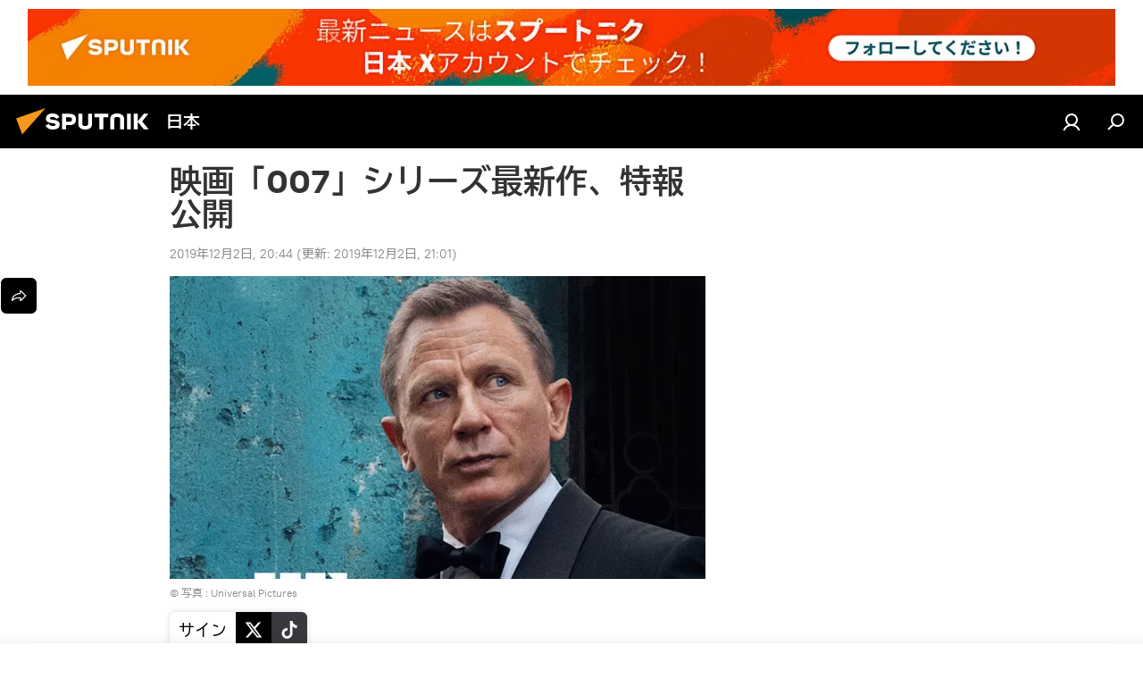

--- FILE ---
content_type: text/html; charset=utf-8
request_url: https://sputniknews.jp/20191202/6882388.html
body_size: 21218
content:
<!DOCTYPE html><html lang="jp" data-lang="jpn" data-charset="" dir="ltr"><head prefix="og: http://ogp.me/ns# fb: http://ogp.me/ns/fb# article: http://ogp.me/ns/article#"><title>映画「007」シリーズ最新作、特報公開 - 2019年12月2日, Sputnik 日本</title><meta name="description" content="映画「007」シリーズ最新作『007／ノー・タイム・トゥ・ダイ』の特報がユーチューブに公開された。本予告は4日に公開される。 2019年12月2日, Sputnik 日本"><meta name="keywords" content="エンタメ, 社会"><meta http-equiv="X-UA-Compatible" content="IE=edge,chrome=1"><meta http-equiv="Content-Type" content="text/html; charset=utf-8"><meta name="robots" content="index, follow, max-image-preview:large"><meta name="viewport" content="width=device-width, initial-scale=1.0, maximum-scale=1.0, user-scalable=yes"><meta name="HandheldFriendly" content="true"><meta name="MobileOptimzied" content="width"><meta name="referrer" content="always"><meta name="format-detection" content="telephone=no"><meta name="format-detection" content="address=no"><link rel="alternate" type="application/rss+xml" href="https://sputniknews.jp/export/rss2/archive/index.xml"><link rel="canonical" href="https://sputniknews.jp/20191202/6882388.html"><link rel="preload" as="image" href="https://cdn1.img.sputniknews.jp/img/688/23/6882397_0:0:1200:678_600x0_80_0_0_739106eaa9f329569f986ce3ee3d96cd.jpg.webp"><link rel="preconnect" href="https://cdn1.img.sputniknews.jp/images/"><link rel="dns-prefetch" href="https://cdn1.img.sputniknews.jp/images/"><link rel="alternate" hreflang="jp" href="https://sputniknews.jp/20191202/6882388.html"><link rel="alternate" hreflang="x-default" href="https://sputniknews.jp/20191202/6882388.html"><link rel="apple-touch-icon" sizes="57x57" href="https://cdn1.img.sputniknews.jp/i/favicon/favicon-57x57.png"><link rel="apple-touch-icon" sizes="60x60" href="https://cdn1.img.sputniknews.jp/i/favicon/favicon-60x60.png"><link rel="apple-touch-icon" sizes="72x72" href="https://cdn1.img.sputniknews.jp/i/favicon/favicon-72x72.png"><link rel="apple-touch-icon" sizes="76x76" href="https://cdn1.img.sputniknews.jp/i/favicon/favicon-76x76.png"><link rel="apple-touch-icon" sizes="114x114" href="https://cdn1.img.sputniknews.jp/i/favicon/favicon-114x114.png"><link rel="apple-touch-icon" sizes="120x120" href="https://cdn1.img.sputniknews.jp/i/favicon/favicon-120x120.png"><link rel="apple-touch-icon" sizes="144x144" href="https://cdn1.img.sputniknews.jp/i/favicon/favicon-144x144.png"><link rel="apple-touch-icon" sizes="152x152" href="https://cdn1.img.sputniknews.jp/i/favicon/favicon-152x152.png"><link rel="apple-touch-icon" sizes="180x180" href="https://cdn1.img.sputniknews.jp/i/favicon/favicon-180x180.png"><link rel="icon" type="image/png" sizes="192x192" href="https://cdn1.img.sputniknews.jp/i/favicon/favicon-192x192.png"><link rel="icon" type="image/png" sizes="32x32" href="https://cdn1.img.sputniknews.jp/i/favicon/favicon-32x32.png"><link rel="icon" type="image/png" sizes="96x96" href="https://cdn1.img.sputniknews.jp/i/favicon/favicon-96x96.png"><link rel="icon" type="image/png" sizes="16x16" href="https://cdn1.img.sputniknews.jp/i/favicon/favicon-16x16.png"><link rel="manifest" href="/project_data/manifest.json?4"><meta name="msapplication-TileColor" content="#F4F4F4"><meta name="msapplication-TileImage" content="https://cdn1.img.sputniknews.jp/i/favicon/favicon-144x144.png"><meta name="theme-color" content="#F4F4F4"><link rel="shortcut icon" href="https://cdn1.img.sputniknews.jp/i/favicon/favicon.ico"><meta property="fb:app_id" content="1469313653366716"><meta property="fb:pages" content="317429654959315"><meta name="analytics:lang" content="jpn"><meta name="analytics:title" content="映画「007」シリーズ最新作、特報公開 - 2019年12月2日, Sputnik 日本"><meta name="analytics:keyw" content="entertainment, life, keyword_film"><meta name="analytics:rubric" content=""><meta name="analytics:tags" content="エンタメ, 社会, 映画"><meta name="analytics:site_domain" content="sputniknews.jp"><meta name="analytics:article_id" content="6882388"><meta name="analytics:url" content="https://sputniknews.jp/20191202/6882388.html"><meta name="analytics:p_ts" content="1575287091"><meta name="analytics:author" content="Sputnik 日本"><meta name="analytics:isscroll" content="0"><meta property="og:url" content="https://sputniknews.jp/20191202/6882388.html"><meta property="og:title" content="映画「007」シリーズ最新作、特報公開"><meta property="og:description" content="映画「007」シリーズ最新作『007／ノー・タイム・トゥ・ダイ』の特報がユーチューブに公開された。本予告は4日に公開される。"><meta property="og:type" content="article"><meta property="og:site_name" content="Sputnik 日本"><meta property="og:locale" content="jp_JP"><meta property="og:image" content="https://cdn1.img.sputniknews.jp/images/sharing/article/jpn/6882388.jpg?1575288080"><meta name="relap-image" content="https://cdn1.img.sputniknews.jp/i/logo/logo-social.png"><meta name="twitter:card" content="summary_large_image"><meta name="twitter:image" content="https://cdn1.img.sputniknews.jp/images/sharing/article/jpn/6882388.jpg?1575288080"><meta property="article:published_time" content="20191202T2044+0900"><meta property="article:modified_time" content="20191202T2101+0900"><meta property="article:author" content="Sputnik 日本"><link rel="author" href="https://sputniknews.jp"><meta property="article:section" content="ニュース"><meta property="article:tag" content="エンタメ"><meta property="article:tag" content="社会"><meta name="relap-entity-id" content="6882388"><meta property="fb:pages" content="317429654959315"><link rel="amphtml" href="https://sputniknews.jp/amp/20191202/6882388.html"><link rel="preload" as="style" onload="this.onload=null;this.rel='stylesheet'" type="text/css" href="https://cdn1.img.sputniknews.jp/css/libs/fonts.min.css?911eb65935"><link rel="preload" as="style" onload="this.onload=null;this.rel='stylesheet'" type="text/css" href="https://cdn1.img.sputniknews.jp/css/libs/fonts_jp.min.css?95e34efec"><link rel="stylesheet" type="text/css" href="https://cdn1.img.sputniknews.jp/css/common.min.css?9149894256"><link rel="stylesheet" type="text/css" href="https://cdn1.img.sputniknews.jp/css/article.min.css?913fe17605"><script src="https://cdn1.img.sputniknews.jp/min/js/dist/head.js?9c9052ef3"></script><script data-iub-purposes="1">var _paq = _paq || []; (function() {var stackDomain = window.location.hostname.split('.').reverse();var domain = stackDomain[1] + '.' + stackDomain[0];_paq.push(['setCDNMask', new RegExp('cdn(\\w+).img.'+domain)]); _paq.push(['setSiteId', 'sputnik_jp']); _paq.push(['trackPageView']); _paq.push(['enableLinkTracking']); var d=document, g=d.createElement('script'), s=d.getElementsByTagName('script')[0]; g.type='text/javascript'; g.defer=true; g.async=true; g.src='//a.sputniknews.com/js/sputnik.js'; s.parentNode.insertBefore(g,s); } )();</script><script type="text/javascript" src="https://cdn1.img.sputniknews.jp/min/js/libs/banners/adfx.loader.bind.js?98d724fe2"></script><script>
                (window.yaContextCb = window.yaContextCb || []).push(() => {
                    replaceOriginalAdFoxMethods();
                    window.Ya.adfoxCode.hbCallbacks = window.Ya.adfoxCode.hbCallbacks || [];
                })
            </script><!--В <head> сайта один раз добавьте код загрузчика-->
<script>window.yaContextCb = window.yaContextCb || []</script>
<script src="https://yandex.ru/ads/system/context.js" async></script>
<script>var endlessScrollFirst = 6882388; var endlessScrollUrl = '/services/article/infinity/'; var endlessScrollAlgorithm = ''; var endlessScrollQueue = [22019166,22015171,22012697,22009243,22009143,22002581,22020574,22020361,22020148,22019914,22019681,22019166,22019379,22018941,22018728];</script><script>var endlessScrollFirst = 6882388; var endlessScrollUrl = '/services/article/infinity/'; var endlessScrollAlgorithm = ''; var endlessScrollQueue = [22019166,22015171,22012697,22009243,22009143,22002581,22020574,22020361,22020148,22019914,22019681,22019166,22019379,22018941,22018728];</script></head><body id="body" data-ab="c" data-emoji="1" class="site_jp m-page-article ">
            
                <!-- Yandex.Metrika counter -->
                <script type="text/javascript" >
                   (function(m,e,t,r,i,k,a){m[i]=m[i]||function(){(m[i].a=m[i].a||[]).push(arguments)};
                   m[i].l=1*new Date();k=e.createElement(t),a=e.getElementsByTagName(t)[0],k.async=1,k.src=r,a.parentNode.insertBefore(k,a)})
                   (window, document, "script", "https://mc.yandex.ru/metrika/tag.js", "ym");

                   ym(29173540, "init", {
                        clickmap:true,
                        trackLinks:true,
                        accurateTrackBounce:true
                   });
                </script>
                <noscript><div><img src="https://mc.yandex.ru/watch/29173540" style="position:absolute; left:-9999px;" alt="" /></div></noscript>
                <!-- /Yandex.Metrika counter -->
            
        <div class="schema_org" itemscope="itemscope" itemtype="https://schema.org/WebSite"><meta itemprop="name" content="Sputnik 日本"><meta itemprop="alternateName" content="Sputnik 日本"><meta itemprop="description" content="スプートニク日本のニュースサイト。政治、経済、国際、社会、スポーツ、エンタメ、科学技術、災害情報などの速報記事と解説記事を掲載しています。"><a itemprop="url" href="https://sputniknews.jp" title="Sputnik 日本"> </a><meta itemprop="image" content="https://sputniknews.jp/i/logo/logo.png"></div><ul class="schema_org" itemscope="itemscope" itemtype="http://schema.org/BreadcrumbList"><li itemprop="itemListElement" itemscope="itemscope" itemtype="http://schema.org/ListItem"><meta itemprop="name" content="Sputnik 日本"><meta itemprop="position" content="1"><meta itemprop="item" content="https://sputniknews.jp"><a itemprop="url" href="https://sputniknews.jp" title="Sputnik 日本"> </a></li><li itemprop="itemListElement" itemscope="itemscope" itemtype="http://schema.org/ListItem"><meta itemprop="name" content="ニュース"><meta itemprop="position" content="2"><meta itemprop="item" content="https://sputniknews.jp/20191202/"><a itemprop="url" href="https://sputniknews.jp/20191202/" title="ニュース"> </a></li><li itemprop="itemListElement" itemscope="itemscope" itemtype="http://schema.org/ListItem"><meta itemprop="name" content="映画「007」シリーズ最新作、特報公開"><meta itemprop="position" content="3"><meta itemprop="item" content="https://sputniknews.jp/20191202/6882388.html"><a itemprop="url" href="https://sputniknews.jp/20191202/6882388.html" title="映画「007」シリーズ最新作、特報公開"> </a></li></ul><div class="container"><div class="banner m-before-header m-article-desktop" data-position="article_desktop_header" data-infinity="1"><aside class="banner__content"><!--AdFox START-->
<!--riaru-->
<!--Площадка: jp.sputniknews.com / * / *-->
<!--Тип баннера: 100%x-->
<!--Расположение: 25020-->
<div id="adfox_170255498280873068"></div>
<script>
    window.yaContextCb.push(()=>{
        Ya.adfoxCode.create({
            ownerId: 249922,
            containerId: 'adfox_170255498280873068',
            params: {
                pp: 'dxvc',
                ps: 'ckau',
                p2: 'fluh',
                puid1: '',
                puid2: '',
                puid3: '',
                puid4: 'entertainment:life:keyword_film',
                puid5: '',
                puid6: ''
            }
        })
    })
</script>
</aside></div><div class="banner m-before-header m-article-mobile" data-position="article_mobile_header" data-infinity="1"><aside class="banner__content"><!--AdFox START-->
<!--riaru-->
<!--Площадка: jp.sputniknews.com / * / *-->
<!--Тип баннера: 100%x-->
<!--Расположение: 25200-->
<div id="adfox_170255509997153643"></div>
<script>
    window.yaContextCb.push(()=>{
        Ya.adfoxCode.create({
            ownerId: 249922,
            containerId: 'adfox_170255509997153643',
            params: {
                pp: 'dxvd',
                ps: 'ckau',
                p2: 'fluh',
                puid1: '',
                puid2: '',
                puid3: '',
                puid4: 'entertainment:life:keyword_film',
                puid5: '',
                puid6: ''
            }
        })
    })
</script>
</aside></div></div><div class="page" id="page"><div id="alerts"><script type="text/template" id="alertAfterRegisterTemplate">
                    
                        <div class="auth-alert m-hidden" id="alertAfterRegister">
                            <div class="auth-alert__text">
                                <%- data.success_title %> <br />
                                <%- data.success_email_1 %>
                                <span class="m-email"></span>
                                <%- data.success_email_2 %>
                            </div>
                            <div class="auth-alert__btn">
                                <button class="form__btn m-min m-black confirmEmail">
                                    <%- data.send %>
                                </button>
                            </div>
                        </div>
                    
                </script><script type="text/template" id="alertAfterRegisterNotifyTemplate">
                    
                        <div class="auth-alert" id="alertAfterRegisterNotify">
                            <div class="auth-alert__text">
                                <%- data.golink_1 %>
                                <span class="m-email">
                                    <%- user.mail %>
                                </span>
                                <%- data.golink_2 %>
                            </div>
                            <% if (user.registerConfirmCount <= 2 ) {%>
                                <div class="auth-alert__btn">
                                    <button class="form__btn m-min m-black confirmEmail">
                                        <%- data.send %>
                                    </button>
                                </div>
                            <% } %>
                        </div>
                    
                </script></div><div class="anchor" id="anchor"><div class="header " id="header"><div class="m-relative"><div class="container m-header"><div class="header__wrap"><div class="header__name"><div class="header__logo"><a href="/" title="Sputnik 日本"><svg xmlns="http://www.w3.org/2000/svg" width="176" height="44" viewBox="0 0 176 44" fill="none"><path class="chunk_1" fill-rule="evenodd" clip-rule="evenodd" d="M45.8073 18.3817C45.8073 19.5397 47.1661 19.8409 49.3281 20.0417C54.1074 20.4946 56.8251 21.9539 56.8461 25.3743C56.8461 28.7457 54.2802 30.9568 48.9989 30.9568C44.773 30.9568 42.1067 29.1496 41 26.5814L44.4695 24.5688C45.3754 25.9277 46.5334 27.0343 49.4005 27.0343C51.3127 27.0343 52.319 26.4296 52.319 25.5751C52.319 24.5665 51.6139 24.2163 48.3942 23.866C43.7037 23.3617 41.3899 22.0029 41.3899 18.5824C41.3899 15.9675 43.3511 13 48.9359 13C52.9611 13 55.6274 14.8095 56.4305 17.1746L53.1105 19.1358C53.0877 19.1012 53.0646 19.0657 53.041 19.0295C52.4828 18.1733 51.6672 16.9224 48.6744 16.9224C46.914 16.9224 45.8073 17.4758 45.8073 18.3817ZM67.4834 13.3526H59.5918V30.707H64.0279V26.0794H67.4484C72.1179 26.0794 75.0948 24.319 75.0948 19.6401C75.0854 15.3138 72.6199 13.3526 67.4834 13.3526ZM67.4834 22.206H64.0186V17.226H67.4834C69.8975 17.226 70.654 18.0291 70.654 19.6891C70.6587 21.6527 69.6524 22.206 67.4834 22.206ZM88.6994 24.7206C88.6994 26.2289 87.4924 27.0857 85.3794 27.0857C83.3178 27.0857 82.1597 26.2289 82.1597 24.7206V13.3526H77.7236V25.0264C77.7236 28.6477 80.7425 30.9615 85.4704 30.9615C89.9999 30.9615 93.1168 28.8601 93.1168 25.0264V13.3526H88.6808L88.6994 24.7206ZM136.583 13.3526H132.159V30.7023H136.583V13.3526ZM156.097 13.3526L149.215 21.9235L156.45 30.707H151.066L144.276 22.4559V30.707H139.85V13.3526H144.276V21.8021L151.066 13.3526H156.097ZM95.6874 17.226H101.221V30.707H105.648V17.226H111.181V13.3526H95.6874V17.226ZM113.49 18.7342C113.49 15.2134 116.458 13 121.085 13C125.715 13 128.888 15.0616 128.902 18.7342V30.707H124.466V18.935C124.466 17.6789 123.259 16.8734 121.146 16.8734C119.094 16.8734 117.926 17.6789 117.926 18.935V30.707H113.49V18.7342Z" fill="white"></path><path class="chunk_2" d="M41 7L14.8979 36.5862L8 18.431L41 7Z" fill="#F8961D"></path></svg></a></div><div class="header__project"><span class="header__project-title">日本</span></div></div><div class="header__controls" data-nosnippet=""><div class="share m-header" data-id="6882388" data-url="https://sputniknews.jp/20191202/6882388.html" data-title="映画「007」シリーズ最新作、特報公開"></div><div class="header__menu"><a href="#" class="header__menu-item m-login" title="サイトへログイン" data-modal-open="authorization"><svg class="svg-icon"><use xmlns:xlink="http://www.w3.org/1999/xlink" xlink:href="/i/sprites/package/inline.svg?63#login"></use></svg></a><span class="header__menu-item" data-modal-open="search"><svg class="svg-icon"><use xmlns:xlink="http://www.w3.org/1999/xlink" xlink:href="/i/sprites/package/inline.svg?63#search"></use></svg></span></div></div></div></div></div></div></div><script>var GLOBAL = GLOBAL || {}; GLOBAL.translate = {}; GLOBAL.rtl = 0; GLOBAL.lang = "jpn"; GLOBAL.design = "jp"; GLOBAL.charset = ""; GLOBAL.project = "sputnik_jp"; GLOBAL.htmlCache = 1; GLOBAL.translate.search = {}; GLOBAL.translate.search.notFound = "該当なし"; GLOBAL.translate.search.stringLenght = "検索ワードの追加"; GLOBAL.www = "https://sputniknews.jp"; GLOBAL.seo = {}; GLOBAL.seo.title = ""; GLOBAL.seo.keywords = ""; GLOBAL.seo.description = ""; GLOBAL.sock = {}; GLOBAL.sock.server = "https://cm.sputniknews.com/chat"; GLOBAL.sock.lang = "jpn"; GLOBAL.sock.project = "sputnik_jp"; GLOBAL.social = {}; GLOBAL.social.fbID = "1469313653366716"; GLOBAL.share = [ { name: 'line', mobile: false },{ name: 'twitter', mobile: false },{ name: 'hatena', mobile: false },{ name: 'telegram', mobile: false },{ name: 'whatsapp', mobile: false },{ name: 'messenger', mobile: true },{ name: 'viber', mobile: true } ]; GLOBAL.csrf_token = ''; GLOBAL.search = {}; GLOBAL.auth = {}; GLOBAL.auth.status = 'error'; GLOBAL.auth.provider = ''; GLOBAL.auth.twitter = '/id/twitter/request/'; GLOBAL.auth.facebook = '/id/facebook/request/'; GLOBAL.auth.vkontakte = '/id/vkontakte/request/'; GLOBAL.auth.google = '/id/google/request/'; GLOBAL.auth.ok = '/id/ok/request/'; GLOBAL.auth.apple = '/id/apple/request/'; GLOBAL.auth.moderator = ''; GLOBAL.user = {}; GLOBAL.user.id = ""; GLOBAL.user.emailActive = ""; GLOBAL.user.registerConfirmCount = 0; GLOBAL.article = GLOBAL.article || {}; GLOBAL.article.id = 6882388; GLOBAL.article.chat_expired = !!1; GLOBAL.chat = GLOBAL.chat || {}; GLOBAL.locale = {"convertDate":{"yesterday":"\u6628\u65e5","hours":{"nominative":"%{s}","genitive":"%{s}"},"minutes":{"nominative":"%{s}","genitive":"%{s}"}},"id":{"is_id":"1","errors":{"email":"E\u30e1\u30fc\u30eb\u306e\u5165\u529b","password":"\u30d1\u30b9\u30ef\u30fc\u30c9\u306e\u5165\u529b","wrong":"\u30ed\u30b0\u30a4\u30f3\u540d\u307e\u305f\u306f\u30d1\u30b9\u30ef\u30fc\u30c9\u306e\u9593\u9055\u3044","wrongpassword":"\u30d1\u30b9\u30ef\u30fc\u30c9\u306e\u9593\u9055\u3044","wronglogin":"\u30e1\u30fc\u30eb\u30a2\u30c9\u30ec\u30b9\u3092\u78ba\u8a8d\u3057\u3066\u304f\u3060\u3055\u3044","emptylogin":"\u30e6\u30fc\u30b6\u30fc\u540d\u304c\u672a\u5165\u529b","wrongemail":"E\u30e1\u30fc\u30eb\u306e\u9593\u9055\u3044","passwordnotsimilar":"\u5165\u529b\u3055\u308c\u305f\u30d1\u30b9\u30ef\u30fc\u30c9\u304c\u6b63\u3057\u304f\u3042\u308a\u307e\u305b\u3093","wrongcode":"\u30b3\u30fc\u30c9\u304c\u6b63\u3057\u304f\u3042\u308a\u307e\u305b\u3093","wrongname":"\u540d\u524d\u304c\u7121\u52b9","send":"\u30e1\u30fc\u30eb\u304c\u9001\u4fe1\u3055\u308c\u307e\u3057\u305f\uff01","notsend":"\u30a8\u30e9\u30fc\uff01\u3000\u30e1\u30fc\u30eb\u304c\u9001\u308c\u307e\u305b\u3093","anothersoc":"\u4ed6\u306e\u30bd\u30fc\u30b7\u30e3\u30eb\u30a2\u30ab\u30a6\u30f3\u30c8\u304c\u3053\u306e\u30d7\u30ed\u30d5\u30a3\u30fc\u30eb\u306b\u30ea\u30f3\u30af\u3055\u308c\u3066\u3044\u307e\u3059","acclink":"\u30a2\u30ab\u30a6\u30f3\u30c8\u306e\u30ea\u30f3\u30af\u304c\u6210\u529f\uff01","emailexist":"\u3053\u306e\u30e1\u30fc\u30eb\u30a2\u30c9\u30ec\u30b9\u306e\u30e6\u30fc\u30b6\u30fc\u306f\u3059\u3067\u306b\u5b58\u5728\u3057\u307e\u3059","emailnotexist":"\u30a8\u30e9\u30fc\uff01\u3000\u3053\u306e\u30e1\u30fc\u30eb\u30a2\u30c9\u30ec\u30b9\u306e\u30e6\u30fc\u30b6\u30fc\u306f\u5b58\u5728\u3057\u307e\u305b\u3093","recoveryerror":"\u30d1\u30b9\u30ef\u30fc\u30c9\u306e\u5fa9\u5143\u30a8\u30e9\u30fc\uff01\u3082\u3046\u4e00\u5ea6\u304a\u8a66\u3057\u4e0b\u3055\u3044\uff01","alreadyactive":"\u30e6\u30fc\u30b6\u30fc\u306f\u3059\u3067\u306b\u30a2\u30af\u30c6\u30a3\u30d9\u30fc\u30c8\u6e08","autherror":"\u30ed\u30b0\u30a4\u30f3\u306e\u30a8\u30e9\u30fc\uff01\u3000\u3057\u3070\u3089\u304f\u305f\u3063\u3066\u304b\u3089\u518d\u5ea6\u304a\u8a66\u3057\u3044\u305f\u3060\u304f\u304b\u3001\u30c6\u30af\u30cb\u30ab\u30eb\u30b5\u30fc\u30d3\u30b9\u306b\u304a\u554f\u3044\u5408\u308f\u305b\u304f\u3060\u3055\u3044","codeerror":"\u767b\u9332\u78ba\u8a8d\u30b3\u30fc\u30c9\u306e\u4f5c\u6210\u30a8\u30e9\u30fc\u3002\u3057\u3070\u3089\u304f\u305f\u3063\u3066\u304b\u3089\u518d\u5ea6\u304a\u8a66\u3057\u3044\u305f\u3060\u304f\u304b\u3001\u30c6\u30af\u30cb\u30ab\u30eb\u30b5\u30dd\u30fc\u30c8\u306b\u304a\u554f\u3044\u5408\u308f\u305b\u304f\u3060\u3055\u3044","global":"\u30a8\u30e9\u30fc\u767a\u751f\u3002\u3057\u3070\u3089\u304f\u305f\u3063\u3066\u304b\u3089\u518d\u5ea6\u304a\u8a66\u3057\u3044\u305f\u3060\u304f\u304b\u3001\u30c6\u30af\u30cb\u30ab\u30eb\u30b5\u30dd\u30fc\u30c8\u306b\u304a\u554f\u3044\u5408\u308f\u305b\u304f\u3060\u3055\u3044","registeremail":[],"linkprofile":[],"confirm":[],"block":[],"del":[],"confirmation":[],"linkDeleted":"link deleted"},"links":{"login":"\u8a8d\u8a3c","register":"\u767b\u9332","forgotpassword":"\u30d1\u30b9\u30ef\u30fc\u30c9\u306e\u66f4\u65b0","privacy":"\u30d7\u30e9\u30a4\u30d0\u30b7\u30fc\u30dd\u30ea\u30b7\u30fc"},"auth":{"title":"\u30b5\u30a4\u30c8\u3078\u30ed\u30b0\u30a4\u30f3","email":"\u30e1\u30fc\u30eb","password":"\u30d1\u30b9\u30ef\u30fc\u30c9","login":"\u30ed\u30b0\u30a4\u30f3","recovery":"\u30d1\u30b9\u30ef\u30fc\u30c9\u306e\u5fa9\u5143","registration":"\u767b\u9332","social":{"title":"\u30ed\u30b0\u30a4\u30f3\u306e\u4ed6\u306e\u65b9\u6cd5","comment":[],"vk":"VK","ok":"Odnoklassniki","google":"Google","apple":"Apple"}},"confirm_no":{"title":"\u30ea\u30f3\u30af\u306e\u6709\u52b9\u671f\u9650\u5207\u308c","send":"\u30e1\u30fc\u30b9\u518d\u9001\u4fe1","back":"\u623b\u308b"},"login":{"title":"\u8a31\u53ef","email":"E\u30e1\u30fc\u30eb","password":"\u30d1\u30b9\u30ef\u30fc\u30c9","remember":"\u79c1\u3092\u8a18\u61b6\u3059\u308b","signin":"\u30ed\u30b0\u30a4\u30f3","social":{"label":"\u30ed\u30b0\u30a4\u30f3\u306e\u4ed6\u306e\u65b9\u6cd5:","anotheruserlink":"\u4ed6\u306e\u30bd\u30fc\u30b7\u30e3\u30eb\u30a2\u30ab\u30a6\u30f3\u30c8\u304c\u3053\u306e\u30d7\u30ed\u30d5\u30a3\u30fc\u30eb\u306b\u30ea\u30f3\u30af\u3055\u308c\u3066\u3044\u307e\u3059"}},"register":{"title":"\u767b\u9332","email":"\u30e1\u30fc\u30eb","password":"\u30d1\u30b9\u30ef\u30fc\u30c9","button":"\u767b\u9332\u3059\u308b","confirm":"\u30d1\u30b9\u30ef\u30fc\u30c9\u306e\u78ba\u8a8d","captcha":"\u753b\u50cf\u306e\u6587\u5b57\u3092\u5165\u529b\u3057\u3066\u304f\u3060\u3055\u3044","requirements":"\u3059\u3079\u3066\u306e\u9805\u76ee\u306e\u8a18\u5165\u304c\u5fc5\u9808\u3067\u3059","password_length":"\u6570\u5b571\u3064\u3092\u542b\u30809\u6587\u5b57\u4ee5\u4e0a","success":[],"confirmemail":"\u7d9a\u884c\u3059\u308b\u305f\u3081\u8cb4\u65b9\u306e\u30e1\u30fc\u30eb\u30a2\u30c9\u30ec\u30b9\u3092\u78ba\u8a8d\u3057\u3066\u304f\u3060\u3055\u3044","confirm_personal":[],"login":"\u30e6\u30fc\u30b6\u30fc\u8a8d\u8a3c\u3068\u30d1\u30b9\u30ef\u30fc\u30c9\u3067\u30ed\u30b0\u30a4\u30f3","social":{"title":"\u30ed\u30b0\u30a4\u30f3\u306e\u4ed6\u306e\u65b9\u6cd5","comment":[],"vk":"VK","ok":"Odnoklassniki","google":"Google","apple":"Apple"}},"register_social":{"title":"\u767b\u9332","email":"\u30e1\u30fc\u30eb","registration":"\u767b\u9332\u3059\u308b","confirm_personal":[],"back":"\u623b\u308b"},"register_user":{"title":"\u8cb4\u65b9\u306e\u30c7\u30fc\u30bf","name":"\u540d\u524d","lastname":"\u59d3","loadphoto":[],"photo":"\u5199\u771f\u306e\u9078\u629e","save":"\u4fdd\u5b58"},"recovery_password":{"title":"\u30d1\u30b9\u30ef\u30fc\u30c9\u306e\u5fa9\u5143","email":"\u30e1\u30fc\u30eb","next":"\u7d9a\u3051\u308b","new_password":"\u65b0\u3057\u3044\u30d1\u30b9\u30ef\u30fc\u30c9","confirm_password":"\u30d1\u30b9\u30ef\u30fc\u30c9\u3092\u78ba\u8a8d","back":"\u623b\u308b","send":"\u30d1\u30b9\u30ef\u30fc\u30c9\u5fa9\u5143\u7528\u306e\u30ea\u30f3\u30af\u3092\u30a2\u30c9\u30ec\u30b9\u306b\u9001\u4fe1","done":"\u5b8c\u4e86","change_and_login":"\u30d1\u30b9\u30ef\u30fc\u30c9\u306e\u5909\u66f4\u3068\u30ed\u30b0\u30a4\u30f3"},"deleteaccount":{"title":"sputniknews.jp\u304b\u3089\u30d7\u30ed\u30d5\u30a3\u30fc\u30eb\u3092\u524a\u9664","body":"\u672c\u5f53\u306b\u30d7\u30ed\u30d5\u30a3\u30fc\u30eb\u3092\u524a\u9664\u3057\u307e\u3059\u304b\uff1f","success":[],"action":"\u30a2\u30ab\u30a6\u30f3\u30c8\u524a\u9664"},"passwordrecovery":{"title":"\u30d1\u30b9\u30ef\u30fc\u30c9\u306e\u5fa9\u5143","password":"\u65b0\u3057\u3044\u30d1\u30b9\u30ef\u30fc\u30c9\u306e\u5165\u529b","confirm":"\u65b0\u3057\u3044\u30d1\u30b9\u30ef\u30fc\u30c9\u3092\u518d\u5165\u529b","email":"\uff25\u30e1\u30fc\u30eb","send":[],"success":[],"alert":"\n \u6307\u5b9a\u3055\u308c\u305f\u30a2\u30c9\u30ec\u30b9\u306b\u30e1\u30c3\u30bb\u30fc\u30b8\u304c\u9001\u4fe1\u3055\u308c\u307e\u3057\u305f\u3002\u30d1\u30b9\u30ef\u30fc\u30c9\u8a2d\u5b9a\u306e\u305f\u3081\u3001\u30e1\u30fc\u30eb\u306e\u30c6\u30ad\u30b9\u30c8\u306b\u6dfb\u4ed8\u3055\u308c\u305f\u30ea\u30f3\u30af\u3092\u30af\u30ea\u30c3\u30af\u3057\u3066\u304f\u3060\u3055\u3044\n "},"registerconfirm":{"success":"\u30a2\u30ab\u30a6\u30f3\u30c8\u4f5c\u6210\u7d42\u4e86\uff01","error":"\u767b\u9332\u78ba\u8a8d\u30a8\u30e9\u30fc\uff01\u3000\u3057\u3070\u3089\u304f\u305f\u3063\u3066\u304b\u3089\u518d\u5ea6\u304a\u8a66\u3057\u3044\u305f\u3060\u304f\u304b\u3001\u30c6\u30af\u30cb\u30ab\u30eb\u30b5\u30dd\u30fc\u30c8\u306b\u304a\u554f\u3044\u5408\u308f\u305b\u304f\u3060\u3055\u3044"},"restoreaccount":{"title":"\u30a2\u30ab\u30a6\u30f3\u30c8\u306e\u5fa9\u5143","confirm":"\u8cb4\u65b9\u306e\u30a2\u30ab\u30a6\u30f3\u30c8\u3092\u5fa9\u5143\u3057\u307e\u3059\u304b\uff1f","error":"\u30a8\u30e9\u30fc\uff01\u3000\u30a2\u30ab\u30a6\u30f3\u30c8\u304c\u5fa9\u5143\u3067\u304d\u307e\u305b\u3093","success":"\u8cb4\u65b9\u306e\u30a2\u30ab\u30a6\u30f3\u30c8\u306f\u5fa9\u5143\u3055\u308c\u307e\u3057\u305f"},"localaccount":{"exist":"\u30a2\u30ab\u30a6\u30f3\u30c8\u304c\u3042\u308a\u307e\u3059\u3000\u8cb4\u65b9\u306e\u30b5\u30a4\u30c8\u540d","notexist":"\u30a2\u30ab\u30a6\u30f3\u30c8\u304c\u3042\u308a\u307e\u305b\u3093\u3000\u8cb4\u65b9\u306e\u30b5\u30a4\u30c8\u540d","title":"\u767b\u9332","profile":"\u30a2\u30ab\u30a6\u30f3\u30c8\u304c\u3042\u308a\u307e\u3059\u304b\u3000\u8cb4\u65b9\u306e\u30b5\u30a4\u30c8\u540d\uff1f","hello":[]},"button":{"ok":"\u30aa\u30c3\u30b1\u30fc","yes":"\u306f\u3044","no":"\u3044\u3044\u3048","next":"\u6b21","close":"\u9589\u3058\u308b","profile":"\u30d1\u30fc\u30bd\u30ca\u30eb\u30ad\u30e3\u30d3\u30cd\u30c3\u30c8","recover":"\u66f4\u65b0","register":"\u767b\u9332","delete":"\u524a\u9664","subscribe":"\u8a2d\u5b9a"},"message":{"errors":{"empty":[],"notfound":[],"similar":[]}},"profile":{"title":"\u30c0\u30c3\u30b7\u30e5\u30dc\u30fc\u30c9","tabs":{"profile":"\u30d7\u30ed\u30d5\u30a3\u30fc\u30eb","notification":"\u901a\u77e5","newsletter":"\u30b5\u30d6\u30b9\u30af\u30ea\u30d7\u30b7\u30e7\u30f3","settings":"\u8a2d\u5b9a"},"uploadphoto":{"hover":"\u65b0\u3057\u3044\u5199\u771f\u306e\u30a4\u30f3\u30b9\u30c8\u30fc\u30eb\u307e\u305f\u306f\u3053\u306e\u30d5\u30a3\u30fc\u30eb\u30c9\u3078\u306e\u30c9\u30e9\u30c3\u30b0","hover_mobile":"\u65b0\u3057\u3044\u5199\u771f\u306e\u30a4\u30f3\u30b9\u30c8\u30fc\u30eb\u307e\u305f\u306f\u3053\u306e\u30d5\u30a3\u30fc\u30eb\u30c9\u3078\u306e\u30c9\u30e9\u30c3\u30b0"},"edit":{"firstname":"\u540d\u524d","lastname":"\u59d3","change":"\u5909\u66f4","save":"\u4fdd\u5b58"},"logout":"\u30ed\u30b0\u30a2\u30a6\u30c8","unblock":"\u30d6\u30ed\u30c3\u30af\u89e3\u9664","block":"\u30d6\u30ed\u30c3\u30af","auth":"\u8a8d\u8a3c","wrongname":"\u540d\u524d\u304c\u7121\u52b9","send_link":"\u30ea\u30f3\u30af\u306e\u9001\u4fe1","pass_change_title":"\u6307\u5b9a\u306eE\u30e1\u30fc\u30eb\u30a2\u30c9\u30ec\u30b9\u306e\u30e6\u30fc\u30b6\u30fc\u304c\u4e0d\u5728"},"notification":{"title":"\u901a\u77e5","email":"\u30e1\u30fc\u30eb\u3067","site":"\u30b5\u30a4\u30c8\u3067","now":"\u3059\u3050\u306b","onetime":"1\u65e5\u306b1\u56de","answer":"\u30c1\u30e3\u30c3\u30c8\u3067\u8fd4\u4fe1","just":"\u305f\u3063\u305f\u4eca"},"settings":{"email":"\u30e1\u30fc\u30eb","password":"\u30d1\u30b9\u30ef\u30fc\u30c9","new_password":"\u65b0\u3057\u3044\u30d1\u30b9\u30ef\u30fc\u30c9","new_password_again":"\u65b0\u3057\u3044\u30d1\u30b9\u30ef\u30fc\u30c9\u306e\u518d\u8a2d\u5b9a","password_length":"\u6570\u5b571\u3064\u3092\u542b\u30809\u6587\u5b57\u4ee5\u4e0a","password_changed":"\u8cb4\u65b9\u306e\u30d1\u30b9\u30ef\u30fc\u30c9\u304c\u5909\u66f4\u3055\u308c\u307e\u3057\u305f","accept":"\u78ba\u8a8d","social_title":"\u30bd\u30fc\u30b7\u30e3\u30eb\u30cd\u30c3\u30c8\u30ef\u30fc\u30af","social_show":"\u30d7\u30ed\u30d5\u30a3\u30fc\u30eb\u306e\u8868\u793a","enable":"\u30aa\u30f3","disable":"\u30aa\u30d5","remove":"\u30aa\u30d5","remove_title":"\u672c\u5f53\u306b\u30d7\u30ed\u30d5\u30a3\u30fc\u30eb\u3092\u524a\u9664\u3057\u307e\u3059\u304b\uff1f","remove_cancel":"\u30ad\u30e3\u30f3\u30bb\u30eb","remove_accept":"\u524a\u9664","download_description":"You can download the personal data processed during the use of your personal account function\u0430l at any moment","download":"The file will download as an XML"},"social":{"title":"\uff33\uff2e\uff33\u306e\u30d7\u30ed\u30d5\u30a3\u30fc\u30eb"},"stat":{"reactions":{"nominative":"\u30ec\u30b9\u30dd\u30f3\u30b9","genitive_singular":"\u30ec\u30b9\u30dd\u30f3\u30b9","genitive_plural":"\u30ec\u30b9\u30dd\u30f3\u30b9"},"comments":{"nominative":"\u30b3\u30e1\u30f3\u30c8","genitive_singular":"\u30b3\u30e1\u30f3\u30c8","genitive_plural":"\u30b3\u30e1\u30f3\u30c8"},"year":{"nominative":"1\u5e74","genitive_singular":"1\u5e74\u306e","genitive_plural":"\u6570\u5e74"},"month":{"nominative":"1\u30f6\u6708","genitive_singular":"2\u304b\u30894\u30f6\u6708","genitive_plural":"5\u30f6\u6708\u4ee5\u4e0a"},"day":{"nominative":"1\u65e5","genitive_singular":"2\u304b\u30894\u65e5","genitive_plural":"5\u65e5\u4ee5\u4e0a"},"hour":{"nominative":"1\u6642\u9593","genitive_singular":"2\u304b\u30894\u6642\u9593","genitive_plural":"5\u6642\u9593\u4ee5\u4e0a"},"min":{"nominative":"1\u5206","genitive_singular":"2\u304b\u30894\u5206","genitive_plural":"5\u5206\u4ee5\u4e0a"},"on_site":" \u30b5\u30a4\u30c8\u3067","one_day":" \u30b5\u30a4\u30c8\u30671\u65e5"},"newsletter":{"title":"\u30e1\u30fc\u30eb\u914d\u4fe1\u306e\u7533\u8fbc","day":"\u6bce\u65e5","week":"\u6bce\u9031","special":"\u7279\u5225\u914d\u4fe1","no":"\u8cb4\u65b9\u306f\u307e\u3060\u30e1\u30fc\u30eb\u914d\u4fe1\u3092\u7533\u3057\u8fbc\u3093\u3067\u3044\u307e\u305b\u3093"},"public":{"block":"\u30d6\u30ed\u30c3\u30af\u3055\u308c\u305f\u30e6\u30fc\u30b6\u30fc","lastvisit":"\u6700\u7d42\u5c65\u6b74"}},"chat":{"report":"\u30af\u30ec\u30fc\u30e0","answer":"\u8fd4\u7b54","block":[],"return":"\uff1a\u3092\u901a\u3058\u3066\u8cb4\u65b9\u306f\u518d\u3073\u53c2\u52a0\u3059\u308b\u3053\u3068\u304c\u3067\u304d\u307e\u3059","feedback":[],"closed":"\u8a0e\u8b70\u306f\u7d42\u4e86\u3057\u307e\u3057\u305f\u3002\u6295\u66f8\u516c\u958b\u5f8c24\u6642\u9593\u306f\u30c7\u30a3\u30b9\u30ab\u30c3\u30b7\u30e7\u30f3\u306b\u53c2\u52a0\u3067\u304d\u307e\u3059","auth":[],"message":"\u30e1\u30c3\u30bb\u30fc\u30b8...","moderation":{"hide":"\u30b3\u30e1\u30f3\u30c8\u3092\u975e\u516c\u958b","show":"\u30b3\u30e1\u30f3\u30c8\u3092\u516c\u958b","block":"\u30e6\u30fc\u30b6\u30fc\u3092\u30d6\u30ed\u30c3\u30af","unblock":"\u30e6\u30fc\u30b6\u30fc\u306e\u30d6\u30ed\u30c3\u30af\u3092\u89e3\u9664","hideall":"\u3053\u306e\u30e6\u30fc\u30b6\u30fc\u306e\u3059\u3079\u3066\u306e\u30b3\u30e1\u30f3\u30c8\u3092\u975e\u516c\u958b","showall":"\u3053\u306e\u30e6\u30fc\u30b6\u30fc\u306e\u3059\u3079\u3066\u306e\u30b3\u30e1\u30f3\u30c8\u3092\u516c\u958b","deselect":"\u9078\u629e\u306e\u89e3\u9664"},"external_link_title":"\u5916\u90e8\u30ea\u30f3\u30af\u3092\u691c\u7d22","external_link_title_body":[],"report_send":"\u30b5\u30a4\u30c8\u7ba1\u7406\u8005\u306b\u5411\u3051\u3089\u308c\u305f\u30b3\u30e1\u30f3\u30c8\u306b\u5bfe\u3059\u308b\u30af\u30ec\u30fc\u30e0","message_remove":"\u8457\u8005\u306b\u3088\u308b\u30e1\u30c3\u30bb\u30fc\u30b8\u306e\u524a\u9664","yesterday":"\u6628\u65e5","you_block":"\u3042\u306a\u305f\u306f\u3053\u306e\u6295\u7a3f\u8005\u306e\u30b3\u30e1\u30f3\u30c8\u3092\u30d6\u30ed\u30c3\u30af\u3057\u307e\u3057\u305f","unblock":"\u30d6\u30ed\u30c3\u30af\u3092\u89e3\u9664","blocked_users":"\u30d6\u30ed\u30c3\u30af\u3055\u308c\u305f\u6295\u7a3f\u8005"},"auth_alert":{"success_title":"\u767b\u9332\u304c\u5b8c\u4e86\uff01","success_email_1":[],"success_email_2":"\u306b\u9001\u3089\u308c\u305f\u30e1\u30fc\u30eb\u304b\u3089\u30ea\u30f3\u30af\u306b\u9032\u3093\u3067\u304f\u3060\u3055\u3044","send":"\u518d\u5ea6\u9001\u4fe1","golink_1":"\uff5e\u306b\u9001\u3089\u308c\u305f\u30e1\u30fc\u30eb\u304b\u3089\u30ea\u30f3\u30af\u306b\u9032\u3093\u3067\u304f\u3060\u3055\u3044 ","golink_2":[],"email":"E\u30e1\u30fc\u30eb","not_confirm":"\u672a\u627f\u8a8d","send_link":"\u30ea\u30f3\u30af\u3092\u9001\u4fe1"},"js_templates":{"unread":"\u672a\u8aad","you":"\u30e6\u30fc\u30b6\u30fc","author":"\u30b3\u30e1\u30f3\u30c8\u306e\u7b46\u8005","report":"\u30af\u30ec\u30fc\u30e0","reply":"\u8fd4\u7b54","block":"\u30d6\u30ed\u30c3\u30af","remove":"\u524a\u9664","closeall":"\u3059\u3079\u3066\u7d42\u4e86","notifications":"\u901a\u77e5","disable_twelve":"12\u6642\u9593\u306e\u7121\u52b9","new_message":"sputniknews.jp\u304b\u3089\u306e\u65b0\u3057\u3044\u30e1\u30c3\u30bb\u30fc\u30b8","acc_block":"\u8cb4\u65b9\u306e\u30a2\u30ab\u30a6\u30f3\u30c8\u306f\u30b5\u30a4\u30c8\u306e\u7ba1\u7406\u8005\u306b\u30d6\u30ed\u30c3\u30af\u3055\u308c\u307e\u3057\u305f","acc_unblock":"\u8cb4\u65b9\u306e\u30a2\u30ab\u30a6\u30f3\u30c8\u306f\u30b5\u30a4\u30c8\u306e\u7ba1\u7406\u8005\u306b\u30d6\u30ed\u30c3\u30af\u304c\u89e3\u9664\u3055\u308c\u307e\u3057\u305f","you_subscribe_1":"\u8cb4\u65b9\u306f\u30c6\u30fc\u30de ","you_subscribe_2":" \u3067\u30e1\u30fc\u30eb\u914d\u4fe1\u3092\u7533\u3057\u8fbc\u3093\u3067\u3044\u307e\u3059\u3002\u7533\u8fbc\u306e\u7ba1\u7406\u3092\u8cb4\u65b9\u306f\u30c0\u30c3\u30b7\u30e5\u30dc\u30fc\u30c9\u3067\u884c\u3046\u3053\u3068\u304c\u3067\u304d\u307e\u3059","you_received_warning_1":"\u8cb4\u65b9\u306f ","you_received_warning_2":"-\u0435\u306e\u8b66\u544a\u3092\u53d7\u3051\u307e\u3057\u305f\u3002\u4ed6\u306e\u53c2\u52a0\u8005\u3092\u5c0a\u91cd\u3057\u3001\u30b3\u30e1\u30f3\u30c8\u306e\u30eb\u30fc\u30eb\u3092\u9055\u53cd\u3057\u306a\u3044\u3067\u304f\u3060\u3055\u3044\u30023\u56de\u9055\u53cd\u3057\u305f\u5834\u5408\u3001\u8cb4\u65b9\u306f12\u6642\u9593\u30d6\u30ed\u30c3\u30af\u3055\u308c\u307e\u3059","block_time":"\u30d6\u30ed\u30c3\u30af\u306e\u671f\u9593\uff1a","hours":" \u6642\u9593","forever":"\u7121\u671f\u9650","feedback":"\u30b3\u30f3\u30bf\u30af\u30c8","my_subscriptions":"\u79c1\u306e\u30b5\u30d6\u30b9\u30af\u30ea\u30d7\u30b7\u30e7\u30f3","rules":"\u8cc7\u6599\u306b\u5bfe\u3059\u308b\u30b3\u30e1\u30f3\u30c8\u306e\u30eb\u30fc\u30eb","chat":"\u30c1\u30e3\u30c3\u30c8\uff1a","chat_new_messages":"\u30c1\u30e3\u30c3\u30c8\u306e\u65b0\u3057\u3044\u30e1\u30c3\u30bb\u30fc\u30b8","chat_moder_remove_1":"\u8cb4\u65b9\u306e\u30e1\u30c3\u30bb\u30fc\u30b8 ","chat_moder_remove_2":" \u306f\u7ba1\u7406\u8005\u306b\u524a\u9664\u3055\u308c\u307e\u3057\u305f","chat_close_time_1":"\u30c1\u30e3\u30c3\u30c8\u306b\u306f\u8ab0\u308212\u6642\u9593\u4ee5\u4e0a\u6295\u7a3f\u3057\u3066\u3044\u306a\u3044\u305f\u3081\u3001","chat_close_time_2":" \u6642\u9593\u5f8c\u306b\u7d42\u4e86\u3068\u306a\u308b\u3002","chat_new_emoji_1":"\u8cb4\u65b9\u306e\u30e1\u30c3\u30bb\u30fc\u30b8 ","chat_new_emoji_2":" \u306b\u5bfe\u3059\u308b\u65b0\u3057\u3044\u53cd\u97ff ","chat_message_reply_1":"\u8cb4\u65b9\u306e\u30b3\u30e1\u30f3\u30c8 ","chat_message_reply_2":" \u306b\u5bfe\u3059\u308b\u30e6\u30fc\u30b6\u30fc\u306e\u56de\u7b54","chat_verify_message":"\n \u3042\u308a\u304c\u3068\u3046\u3054\u3056\u3044\u307e\u3059\uff01 \u30e1\u30c3\u30bb\u30fc\u30b8\u306f\u30b5\u30a4\u30c8\u306e\u30e2\u30c7\u30ec\u30fc\u30bf\u30fc\u306b\u3088\u308b\u78ba\u8a8d\u5f8c\u306b\u516c\u958b\u3055\u308c\u307e\u3059\n ","emoji_1":"\u304a\u6c17\u306b\u5165\u308a","emoji_2":"\u7b11\u7b11","emoji_3":"\u9a5a\u304f\u307b\u3069","emoji_4":"\u9000\u5c48\u306a","emoji_5":"\u3068\u3093\u3067\u3082\u306a\u3044","emoji_6":"\u6c17\u306b\u5165\u3089\u306a\u3044","site_subscribe_podcast":{"success":"\u3042\u308a\u304c\u3068\u3046\u3054\u3056\u3044\u307e\u3059\u3002\u8cb4\u65b9\u306f\u7533\u8fbc\u767b\u9332\u3092\u884c\u3044\u307e\u3057\u305f\uff01\u500b\u4eba\u30a2\u30ab\u30a6\u30f3\u30c8\u3067\u7533\u3057\u8fbc\u307f\u306e\u8a2d\u5b9a\u307e\u305f\u306f\u30ad\u30e3\u30f3\u30bb\u30eb\u304c\u53ef\u80fd\u3067\u3059\u3002","subscribed":"\u8cb4\u65b9\u306f\u3059\u3067\u306b\u3053\u306e\u30cb\u30e5\u30fc\u30b9\u30ec\u30bf\u30fc\u306e\u767b\u9332\u3092\u884c\u3063\u3066\u3044\u307e\u3059\u3002","error":"\u4e88\u671f\u305b\u306c\u30a8\u30e9\u30fc\u304c\u767a\u751f\u3057\u307e\u3057\u305f\u3002\u3057\u3070\u3089\u304f\u305f\u3063\u3066\u304b\u3089\u518d\u5ea6\u304a\u8a66\u3057\u304f\u3060\u3055\u3044"}},"smartcaptcha":{"site_key":"ysc1_Zf0zfLRI3tRHYHJpbX6EjjBcG1AhG9LV0dmZQfJu8ba04c1b"}}; GLOBAL = {...GLOBAL, ...{"subscribe":{"@attributes":{"ratio":"0.2"},"is_cta":"1","email":"E\u30e1\u30fc\u30eb\u306e\u5165\u529b","button":"\u767b\u9332","send":"\u3042\u308a\u304c\u3068\u3046\u3054\u3056\u3044\u307e\u3059\u3002\u767b\u9332\u78ba\u8a8d\u7528\u306e\u30ea\u30f3\u30af\u304b\u3089\u30e1\u30fc\u30eb\u304c\u9001\u4fe1\u3055\u308c\u307e\u3057\u305f\u3002","subscribe":"\u3042\u308a\u304c\u3068\u3046\u3054\u3056\u3044\u307e\u3059\u3002\u8cb4\u65b9\u306f\u7533\u8fbc\u767b\u9332\u3092\u884c\u3044\u307e\u3057\u305f\uff01\u500b\u4eba\u30a2\u30ab\u30a6\u30f3\u30c8\u3067\u7533\u3057\u8fbc\u307f\u306e\u8a2d\u5b9a\u307e\u305f\u306f\u30ad\u30e3\u30f3\u30bb\u30eb\u304c\u53ef\u80fd\u3067\u3059\u3002","confirm":"\u8cb4\u65b9\u306f\u3059\u3067\u306b\u3053\u306e\u30cb\u30e5\u30fc\u30b9\u30ec\u30bf\u30fc\u306e\u767b\u9332\u3092\u884c\u3063\u3066\u3044\u307e\u3059\u3002","registration":{"@attributes":{"button":"\u767b\u9332","ratio":"0.1"}},"social":{"@attributes":{"count":"8","ratio":"0.7"},"comment":[],"item":[{"@attributes":{"type":"tw","title":"Twitter","url":"https:\/\/twitter.com\/sputnik_jp","ratio":"0.6"}},{"@attributes":{"type":"ln","title":"Line","url":"https:\/\/page.line.me\/?accountId=sputnikjapan","ratio":"0.4"}}]}}}}; GLOBAL.js = {}; GLOBAL.js.videoplayer = "https://cdn1.img.sputniknews.jp/min/js/dist/videoplayer.js?9651130d6"; GLOBAL.userpic = "/userpic/"; GLOBAL.gmt = ""; GLOBAL.tz = "+0900"; GLOBAL.projectList = [ { title: '国際', country: [ { title: '英語', url: 'https://sputnikglobe.com', flag: 'flags-INT', lang: 'International', lang2: 'English' }, ] }, { title: '中東', country: [ { title: 'アラブ語', url: 'https://sarabic.ae/', flag: 'flags-INT', lang: 'Sputnik عربي', lang2: 'Arabic' }, { title: 'トルコ語', url: 'https://anlatilaninotesi.com.tr/', flag: 'flags-TUR', lang: 'Türkiye', lang2: 'Türkçe' }, { title: 'ペルシア語', url: 'https://spnfa.ir/', flag: 'flags-INT', lang: 'Sputnik ایران', lang2: 'Persian' }, { title: 'ダリ―語', url: 'https://sputnik.af/', flag: 'flags-INT', lang: 'Sputnik افغانستان', lang2: 'Dari' }, ] }, { title: '中南米', country: [ { title: 'スペイン語', url: 'https://noticiaslatam.lat/', flag: 'flags-INT', lang: 'Mundo', lang2: 'Español' }, { title: 'ポルトガル語', url: 'https://noticiabrasil.net.br/', flag: 'flags-BRA', lang: 'Brasil', lang2: 'Português' }, ] }, { title: '南アジア', country: [ { title: 'ヒンディー語', url: 'https://hindi.sputniknews.in', flag: 'flags-IND', lang: 'भारत', lang2: 'हिंदी' }, { title: '英語', url: 'https://sputniknews.in', flag: 'flags-IND', lang: 'India', lang2: 'English' }, ] }, { title: '東および東南アジア', country: [ { title: 'ベトナム語', url: 'https://kevesko.vn/', flag: 'flags-VNM', lang: 'Việt Nam', lang2: 'Tiếng Việt' }, { title: '日本語', url: 'https://sputniknews.jp/', flag: 'flags-JPN', lang: '日本', lang2: '日本語' }, { title: '中国語', url: 'https://sputniknews.cn/', flag: 'flags-CHN', lang: '中国', lang2: '中文' }, ] }, { title: '中央アジア', country: [ { title: 'カザフ語', url: 'https://sputnik.kz/', flag: 'flags-KAZ', lang: 'Қазақстан', lang2: 'Қазақ тілі' }, { title: 'キルギス語', url: 'https://sputnik.kg/', flag: 'flags-KGZ', lang: 'Кыргызстан', lang2: 'Кыргызча' }, { title: 'ウズベク語', url: 'https://oz.sputniknews.uz/', flag: 'flags-UZB', lang: 'Oʻzbekiston', lang2: 'Ўзбекча' }, { title: 'タジク語', url: 'https://sputnik.tj/', flag: 'flags-TJK', lang: 'Тоҷикистон', lang2: 'Тоҷикӣ' }, ] }, { title: 'アフリカ', country: [ { title: 'フランス語', url: 'https://fr.sputniknews.africa/', flag: 'flags-INT', lang: 'Afrique', lang2: 'Français' }, { title: '英語', url: 'https://en.sputniknews.africa', flag: 'flags-INT', lang: 'Africa', lang2: 'English' }, ] }, { title: 'ザカフカズ地方', country: [ { title: 'アルメニア語', url: 'https://arm.sputniknews.ru/', flag: 'flags-ARM', lang: 'Արմենիա', lang2: 'Հայերեն' }, { title: 'アブハジア語', url: 'https://sputnik-abkhazia.info/', flag: 'flags-ABH', lang: 'Аҧсны', lang2: 'Аҧсышәала' }, { title: 'オセチア語', url: 'https://sputnik-ossetia.com/', flag: 'flags-OST', lang: 'Хуссар Ирыстон', lang2: 'Иронау' }, { title: 'グルジア語', url: 'https://sputnik-georgia.com/', flag: 'flags-GEO', lang: 'საქართველო', lang2: 'ქართული' }, { title: 'アゼルバイジャン語', url: 'https://sputnik.az/', flag: 'flags-AZE', lang: 'Azərbaycan', lang2: 'Аzərbaycanca' }, ] }, { title: '欧州', country: [ { title: 'セルビア語', url: 'https://sputnikportal.rs/', flag: 'flags-SRB', lang: 'Србиjа', lang2: 'Српски' }, { title: 'ロシア語', url: 'https://lv.sputniknews.ru/', flag: 'flags-LVA', lang: 'Latvija', lang2: 'Русский' }, { title: 'ロシア語', url: 'https://lt.sputniknews.ru/', flag: 'flags-LTU', lang: 'Lietuva', lang2: 'Русский' }, { title: 'モルドバ語', url: 'https://md.sputniknews.com/', flag: 'flags-MDA', lang: 'Moldova', lang2: 'Moldovenească' }, { title: 'ベラルーシ語', url: 'https://bel.sputnik.by/', flag: 'flags-BLR', lang: 'Беларусь', lang2: 'Беларускi' } ] }, ];</script><div class="wrapper" id="endless" data-infinity-max-count="3"><div class="endless__item " data-infinity="1" data-supertag="0" data-remove-fat="0" data-advertisement-project="0" data-remove-advertisement="0" data-id="6882388" data-date="20191202" data-endless="1" data-domain="sputniknews.jp" data-project="sputnik_jp" data-url="/20191202/6882388.html" data-full-url="https://sputniknews.jp/20191202/6882388.html" data-title="映画「007」シリーズ最新作、特報公開" data-published="2019-12-02T20:44+0900" data-text-length="0" data-keywords="エンタメ, 社会" data-author="Sputnik 日本" data-analytics-keyw="entertainment, life" data-analytics-rubric="" data-analytics-tags="エンタメ, 社会, 映画" data-article-show="" data-chat-expired="" data-pts="1575287091" data-article-type="article" data-is-scroll="1" data-head-title="映画「007」シリーズ最新作、特報公開 - Sputnik 日本, 02.12.2019"><div class="container m-content"><div class="layout"><div class="article "><div class="article__meta" itemscope="" itemtype="https://schema.org/Article"><div itemprop="mainEntityOfPage">https://sputniknews.jp/20191202/6882388.html</div><a itemprop="url" href="https://sputniknews.jp/20191202/6882388.html" title="映画「007」シリーズ最新作、特報公開"></a><div itemprop="headline">映画「007」シリーズ最新作、特報公開</div><div itemprop="name">映画「007」シリーズ最新作、特報公開</div><div itemprop="alternateName">Sputnik 日本</div><div itemprop="description">映画「007」シリーズ最新作『007／ノー・タイム・トゥ・ダイ』の特報がユーチューブに公開された。本予告は4日に公開される。 2019年12月2日, Sputnik 日本</div><div itemprop="datePublished">2019-12-02T20:44+0900</div><div itemprop="dateCreated">2019-12-02T20:44+0900</div><div itemprop="dateModified">2019-12-02T21:01+0900</div><div itemprop="associatedMedia">https://cdn1.img.sputniknews.jp/img/688/23/6882397_0:0:1200:678_1920x0_80_0_0_3c56b95b0cce2b18cccc540e6b1a3543.jpg.webp</div><div itemprop="copyrightHolder" itemscope="" itemtype="http://schema.org/Organization"><div itemprop="name">Sputnik 日本</div><a itemprop="url" href="https://sputniknews.jp" title="Sputnik 日本"> </a><div itemprop="email">feedback.jp@sputniknews.com</div><div itemprop="telephone">+74956456601</div><div itemprop="legalName">MIA „Rossiya Segodnya“</div><a itemprop="sameAs" href="https://twitter.com/sputnik_jp"> </a><div itemprop="logo" itemscope="" itemtype="https://schema.org/ImageObject"><a itemprop="url" href="https://sputniknews.jp/i/logo/logo.png" title="Sputnik 日本"> </a><a itemprop="contentUrl" href="https://sputniknews.jp/i/logo/logo.png" title="Sputnik 日本"> </a><div itemprop="width">252</div><div itemprop="height">60</div></div></div><div itemprop="copyrightYear">2019</div><div itemprop="creator" itemscope="" itemtype="http://schema.org/Organization"><div itemprop="name">Sputnik 日本</div><a itemprop="url" href="https://sputniknews.jp" title="Sputnik 日本"> </a><div itemprop="email">feedback.jp@sputniknews.com</div><div itemprop="telephone">+74956456601</div><div itemprop="legalName">MIA „Rossiya Segodnya“</div><a itemprop="sameAs" href="https://twitter.com/sputnik_jp"> </a><div itemprop="logo" itemscope="" itemtype="https://schema.org/ImageObject"><a itemprop="url" href="https://sputniknews.jp/i/logo/logo.png" title="Sputnik 日本"> </a><a itemprop="contentUrl" href="https://sputniknews.jp/i/logo/logo.png" title="Sputnik 日本"> </a><div itemprop="width">252</div><div itemprop="height">60</div></div></div><div itemprop="genre">ニュース</div><div itemprop="inLanguage">jp_JP</div><div itemprop="sourceOrganization" itemscope="" itemtype="http://schema.org/Organization"><div itemprop="name">Sputnik 日本</div><a itemprop="url" href="https://sputniknews.jp" title="Sputnik 日本"> </a><div itemprop="email">feedback.jp@sputniknews.com</div><div itemprop="telephone">+74956456601</div><div itemprop="legalName">MIA „Rossiya Segodnya“</div><a itemprop="sameAs" href="https://twitter.com/sputnik_jp"> </a><div itemprop="logo" itemscope="" itemtype="https://schema.org/ImageObject"><a itemprop="url" href="https://sputniknews.jp/i/logo/logo.png" title="Sputnik 日本"> </a><a itemprop="contentUrl" href="https://sputniknews.jp/i/logo/logo.png" title="Sputnik 日本"> </a><div itemprop="width">252</div><div itemprop="height">60</div></div></div><div itemprop="image" itemscope="" itemtype="https://schema.org/ImageObject"><a itemprop="url" href="https://cdn1.img.sputniknews.jp/img/688/23/6882397_0:0:1200:678_1920x0_80_0_0_3c56b95b0cce2b18cccc540e6b1a3543.jpg.webp" title="Джеймс Бонд"></a><a itemprop="contentUrl" href="https://cdn1.img.sputniknews.jp/img/688/23/6882397_0:0:1200:678_1920x0_80_0_0_3c56b95b0cce2b18cccc540e6b1a3543.jpg.webp" title="Джеймс Бонд"></a><div itemprop="width">1920</div><div itemprop="height">1080</div><div itemprop="representativeOfPage">true</div></div><a itemprop="thumbnailUrl" href="https://cdn1.img.sputniknews.jp/img/688/23/6882397_0:0:1200:678_1920x0_80_0_0_3c56b95b0cce2b18cccc540e6b1a3543.jpg.webp"></a><div itemprop="image" itemscope="" itemtype="https://schema.org/ImageObject"><a itemprop="url" href="https://cdn1.img.sputniknews.jp/img/688/23/6882397_0:0:1200:754_1920x0_80_0_0_6ddff86dea30bbe4d0dc5952057fd60b.jpg.webp" title="Джеймс Бонд"></a><a itemprop="contentUrl" href="https://cdn1.img.sputniknews.jp/img/688/23/6882397_0:0:1200:754_1920x0_80_0_0_6ddff86dea30bbe4d0dc5952057fd60b.jpg.webp" title="Джеймс Бонд"></a><div itemprop="width">1920</div><div itemprop="height">1440</div><div itemprop="representativeOfPage">true</div></div><a itemprop="thumbnailUrl" href="https://cdn1.img.sputniknews.jp/img/688/23/6882397_0:0:1200:754_1920x0_80_0_0_6ddff86dea30bbe4d0dc5952057fd60b.jpg.webp">https://cdn1.img.sputniknews.jp/img/688/23/6882397_0:0:1200:754_1920x0_80_0_0_6ddff86dea30bbe4d0dc5952057fd60b.jpg.webp</a><div itemprop="image" itemscope="" itemtype="https://schema.org/ImageObject"><a itemprop="url" href="https://cdn1.img.sputniknews.jp/img/688/23/6882397_0:0:1200:1320_1920x0_80_0_0_b8f942206953044aa8806ad3a2ccb148.jpg.webp" title="Джеймс Бонд"></a><a itemprop="contentUrl" href="https://cdn1.img.sputniknews.jp/img/688/23/6882397_0:0:1200:1320_1920x0_80_0_0_b8f942206953044aa8806ad3a2ccb148.jpg.webp" title="Джеймс Бонд"></a><div itemprop="width">1920</div><div itemprop="height">1920</div><div itemprop="representativeOfPage">true</div></div><a itemprop="thumbnailUrl" href="https://cdn1.img.sputniknews.jp/img/688/23/6882397_0:0:1200:1320_1920x0_80_0_0_b8f942206953044aa8806ad3a2ccb148.jpg.webp" title="Джеймс Бонд"></a><div itemprop="publisher" itemscope="" itemtype="http://schema.org/Organization"><div itemprop="name">Sputnik 日本</div><a itemprop="url" href="https://sputniknews.jp" title="Sputnik 日本"> </a><div itemprop="email">feedback.jp@sputniknews.com</div><div itemprop="telephone">+74956456601</div><div itemprop="legalName">MIA „Rossiya Segodnya“</div><a itemprop="sameAs" href="https://twitter.com/sputnik_jp"> </a><div itemprop="logo" itemscope="" itemtype="https://schema.org/ImageObject"><a itemprop="url" href="https://sputniknews.jp/i/logo/logo.png" title="Sputnik 日本"> </a><a itemprop="contentUrl" href="https://sputniknews.jp/i/logo/logo.png" title="Sputnik 日本"> </a><div itemprop="width">252</div><div itemprop="height">60</div></div></div><div itemprop="author" itemscope="" itemtype="https://schema.org/Person"><div itemprop="name">Sputnik 日本</div></div><div itemprop="keywords">エンタメ, 社会</div><div itemprop="about" itemscope="" itemtype="https://schema.org/Thing"><div itemprop="name">エンタメ, 社会</div></div></div><div class="article__header"><h1 class="article__title">映画「007」シリーズ最新作、特報公開</h1><div class="article__info " data-nosnippet=""><div class="article__info-date"><a href="/20191202/" class="" title="ニュースのアーカイブ" data-unixtime="1575287091">2019年12月2日, 20:44</a> <span class="article__info-date-modified " data-unixtime="1575288080"> (更新: <span class="date">2019年12月2日, 21:01</span>)</span></div><div class="article__view" data-id="6882388"></div></div><div class="article__announce"><div class="media" data-media-tipe="s405x229"><div class="media__size"><div class="photoview__open" data-photoview-group="6882388" data-photoview-src="https://cdn1.img.sputniknews.jp/img/688/23/6882397_0:0:1200:1778_1440x900_80_0_1_7dfe2198256c0f22040dd1acef455fcb.jpg.webp?source-sid=not_sputnik_photo" data-photoview-image-id="6882395" data-photoview-sharelink="https://sputniknews.jp/20191202/6882388.html?share-img=6882395"><noindex><div class="photoview__open-info"><span class="photoview__copyright">© 写真 : <a href="https://www.universalpictures.com/" title="Universal Pictures">Universal Pictures</a></span><span class="photoview__ext-link"></span><span class="photoview__desc-text">映画「007」シリーズ最新作、特報公開</span></div></noindex><img media-type="s405x229" data-source-sid="not_sputnik_photo" alt="映画「007」シリーズ最新作、特報公開 - Sputnik 日本" title="映画「007」シリーズ最新作、特報公開" src="https://cdn1.img.sputniknews.jp/img/688/23/6882397_0:0:1200:678_600x0_80_0_0_739106eaa9f329569f986ce3ee3d96cd.jpg.webp"></div></div><div class="media__copyright " data-nosnippet=""><div class="media__copyright-item m-copyright">© 写真 : <a href="https://www.universalpictures.com/" title="Universal Pictures">Universal Pictures</a></div></div></div></div><div class="article__news-services-subscribe" data-modal-open="subscribe"><span class="article__news-services-subscribe-label">サイン</span><ul class="article__news-services-subscribe-list"><li class="article__news-services-subscribe-item social-service" title="X" data-name="twitter"><svg class="svg-icon"><use xmlns:xlink="http://www.w3.org/1999/xlink" xlink:href="/i/sprites/package/inline.svg?63#twitter"></use></svg></li><li class="article__news-services-subscribe-item social-service" title="TikTok" data-name="tiktok"><svg class="svg-icon"><use xmlns:xlink="http://www.w3.org/1999/xlink" xlink:href="/i/sprites/package/inline.svg?63#tiktok"></use></svg></li></ul></div><div class="article__announce-text">映画「007」シリーズ最新作『007／ノー・タイム・トゥ・ダイ』の特報がユーチューブに公開された。本予告は4日に公開される。</div></div><div class="article__body"><div class="article__block" data-type="text"><div class="article__text"><p>なお特報では、映画そのものに関する情報は少なく、美しい車と主役の姿が複数盛り込まれているだけだ。</p>
</div></div><div class="article__block" data-type="social" data-social="youtube"><div class="article__youtube"><iframe width="100%" height="100%" src="https://www.youtube.com/embed/y5snl4VcmjE" webkitAllowFullScreen="webkitAllowFullScreen" mozallowfullscreen="mozallowfullscreen" allowFullScreen="allowFullScreen" frameborder="0"></iframe></div></div><div class="article__block" data-type="text"><div class="article__text">
<p><a href="https://ja.wikipedia.org/wiki/007_%E3%83%8E%E3%83%BC%E3%83%BB%E3%82%BF%E3%82%A4%E3%83%A0%E3%83%BB%E3%83%88%E3%82%A5%E3%83%BB%E3%83%80%E3%82%A4" target="_blank" rel="nofollow noopener">『007／ノー・タイム・トゥ・ダイ』</a>は、ダニエル・クレイグがジェームズ・ボンドを演じる最後の作品となる。クレイグは2006年に公開された『007 カジノ・ロワイヤル』からジェームズ・ボンド役を演じてきた。ジェームズ・ ボンドのコードネーム「007」を英国の<a href="http://jp.sputniknews.com/culture/20190715/6469258.html" target="_blank" rel="noopener">女優ラシャーナ・リンチ</a>が引き継ぐという噂があるが、この情報は確認されていない。</p>
<p>『007／ノー・タイム・トゥ・ダイ』では、<a href="https://ja.wikipedia.org/wiki/%E3%83%A9%E3%83%9F%E3%83%BB%E3%83%9E%E3%83%AC%E3%83%83%E3%82%AF" target="_blank" rel="nofollow noopener">ラミ・マレック</a>が悪役を務めることがわかっている。</p>
<p>報道によると、日本では2020年4月に全国公開予定。</p></div></div></div><div class="article__footer"><div class="article__share"><div class="article__sharebar" data-nosnippet=""><span class="share m-article" data-id="6882388" data-url="https://sputniknews.jp/20191202/6882388.html" data-title="映画「007」シリーズ最新作、特報公開" data-hideMore="true"></span></div></div><ul class="tags m-noButton m-mb20"><li class="tag  " data-sid="entertainment" data-type="tag"><a href="/entertainment/" class="tag__text" title="エンタメ">エンタメ</a></li><li class="tag  " data-sid="life" data-type="tag"><a href="/life/" class="tag__text" title="社会">社会</a></li><li class="tag  " data-sid="keyword_film" data-type="tag"><a href="/keyword_film/" class="tag__text" title="映画">映画</a></li></ul><div class="article__userbar-loader" data-nosnippet=""><span class="loader"><i></i></span></div><aside id="cta" data-sid=""></aside><div class="article__best-comments"><div class="article__best-comments-loader"><span class="loader"><i></i></span></div></div></div></div><div class="sidebar"></div></div></div></div></div><div class="footer"><div class="container"><div class="footer__topline"><div class="footer__logo"><i class="footer__logo-icon"><img src="https://cdn1.img.sputniknews.jp/i/logo/logo.svg" width="170" height="43" alt="Sputnik 日本"></i><span class="footer__logo-title">日本</span></div><div class="footer__menu"><div class="footer__menu-item"><a href="/world/" class="footer__menu-link" title="国際">国際</a></div><div class="footer__menu-item"><a href="/geo_nihon/" class="footer__menu-link" title="国内">国内</a></div><div class="footer__menu-item"><a href="/politics/" class="footer__menu-link" title="政治">政治</a></div><div class="footer__menu-item"><a href="/business/" class="footer__menu-link" title="経済">経済</a></div><div class="footer__menu-item"><a href="/life/" class="footer__menu-link" title="社会">社会</a></div><div class="footer__menu-item"><a href="/category_opinion/" class="footer__menu-link" title="オピニオン">オピニオン</a></div><div class="footer__menu-item"><a href="/multimedia/" class="footer__menu-link" title="マルチメディア">マルチメディア</a></div><div class="footer__menu-item"><a href="/videoclub/" class="footer__menu-link" title="ビデオクラブ">ビデオクラブ</a></div></div></div></div><div class="container"><div class="footer__social" data-nosnippet=""><a target="_blank" href="https://twitter.com/sputnik_jp" class="footer__social-button" title="Twitter"><i class="footer__social-icon m-twitter"><svg class="svg-icon"><use xmlns:xlink="http://www.w3.org/1999/xlink" xlink:href="/i/sprites/package/inline.svg?63#twitter"></use></svg></i><span class="footer__social-title">Twitter</span></a></div></div><div class="footer__background"><div class="container"><div class="footer__grid"><div class="footer__content"><ul class="footer__nav"><li class="footer__nav-item" data-id="6542297"><a href="/docs/index.html" class="footer__nav-link" title="プロジェクトについて" target="_blank" rel="noopener">プロジェクトについて</a></li><li class="footer__nav-item" data-id="6640764"><a href="/docs/terms_of_use.html" class="footer__nav-link" title="コンテンツの使用規則" target="_blank" rel="noopener">コンテンツの使用規則</a></li><li class="footer__nav-item" data-id="60295"><button class="footer__nav-link" title="ご意見、ご感想など" data-modal-open="feedback">ご意見、ご感想など</button></li><li class="footer__nav-item" data-id="6533025"><a href="/docs/comments.html" class="footer__nav-link" title="コメント・ガイド" target="_blank" rel="noopener">コメント・ガイド</a></li><li class="footer__nav-item" data-id="5857050"><a href="/docs/cookie.html" class="footer__nav-link" title="クッキーおよび自動ログ記録ポリシー" target="_blank" rel="noopener">クッキーおよび自動ログ記録ポリシー</a></li><li class="footer__nav-item" data-id="15038587"><a href="/docs/privacy_policy.html" class="footer__nav-link" title="プライバシーポリシー" target="_blank" rel="noopener">プライバシーポリシー</a></li><li class="footer__nav-item" data-id="11230352"><button class="footer__nav-link" title="Privacy Feedback" data-modal-open="feedbackprivacy">Privacy Feedback</button></li></ul><div class="footer__information"></div></div><div class="footer__apps" data-nosnippet=""><a target="_blank" rel="noopener" class="footer__apps-link m-google" style="margin-left:0" title="Android APK" href="https://sputnik-apk.ru/sputnik.apk"><img src="/i/apps/android_apk.svg" alt="Android APK"></a></div><div class="footer__copyright" data-nosnippet="">© 2026 Sputnik  
            
                全ての権利は保護されています。 18+
            
        </div></div></div></div></div><script async="async" src="https://cdn1.img.sputniknews.jp/min/js/libs/cta.js?95628acf1"></script><script type="text/javascript">
				var ctaRotate = [
					
					{
						"name": "socialnetwork",
						"ratio": "0.7",
						"items": [
							
								{
									"name"    : "tw",
									"ratio"   : "0.6",
									"content" : "スプートニク日本の<b>X</b>はこちらです。最新ニュースをフォローしてください！",
									"url"     : "https://twitter.com/sputnik_jp",
									"button"  : "登録"
								},
							
								{
									"name"    : "ln",
									"ratio"   : "0.4",
									"content" : "スプートニク日本の<mark>Line</mark>はこちらです。最新ニュースをフォローしてください！",
									"url"     : "https://page.line.me/?accountId=sputnikjapan",
									"button"  : "登録"
								},
							
						]
					},
					
					{
						"name"    : "registration",
						"ratio"   : "0.1",
						"content" : "スプートニクに登録し、チャットで最新ニュースについて討議してください",
						"button"  : "登録"
					}
					
				]
				</script><script type="text/template" id="cta_socialnetwork">
					
						<a href="<%- data.url %>" class="cta m-<%- data.type %>">
							<span class="cta__icon"></span>
							<span class="cta__desc">
								<%= data.content %>
							</span>
							<span class="cta__btn">
								<span><%- data.button %></span>
							</span>
						</a>
					
				</script><script type="text/template" id="cta_registration">
					
						<div class="cta m-registration">
							<div class="cta__icon"></div>
							<div class="cta__desc">
								<%= data.content %>
							</div>
							<div class="cta__btn" data-modal-open="registration">
								<span><%- data.button %></span>
							</div>
						</div>
					
				</script><script src="https://cdn1.img.sputniknews.jp/min/js/dist/footer.js?991aa009e"></script><script async="async" src="https://cdn1.img.sputniknews.jp/min/js/dist/lk.js?951c41194"></script><script>
                var player_locale = {
                    
                        "LIVE": "放送中",
                        "Play Video": "動画再生",
                        "Play": "再生",
                        "Pause": "停止",
                        "Current Time": "現在の時刻",
                        "Duration Time": "継続時間",
                        "Remaining Time": "残り時間",
                        "Stream Type": "フロータイプ",
                        "Loaded": "ダウンロード",
                        "Progress": "プログレス",
                        "Fullscreen": "フルスクリーンモード",
                        "Non-Fullscreen": "フルスクリーンモードの終了",
                        "Mute": "音声なし",
                        "Unmute": "音声あり",
                        "Playback Rate": "再生速度",
                        "Close Modal Dialog": "終了",
                        "Close": "終了",
                        "Download": "ダウンロード",
                        "Subscribe": "登録",
                        "More": "全エピソードを見る",
                        "About": "発行について",
                        "You aborted the media playback": "動画再生を中断しました",
                        "A network error caused the media download to fail part-way.": "動画のアップロード中にネットワークエラーが発生",
                        "The media could not be loaded, either because the server or network failed or because the format is not supported.": "ネットまたはサーバーのエラーで動画のアップロードが不可能、またはフォーマットがサポートされていない",
                        "The media playback was aborted due to a corruption problem or because the media used features your browser did not support.": "故障または動画が貴方のブラウザがサポートしていない機能を使用しているため動画再生が停止",
                        "No compatible source was found for this media.": "この動画と互換性のあるソースがない",
                        "The media is encrypted and we do not have the keys to decrypt it.": "動画は暗号化されており、私たちには解読用のキーがない",
                        "Download video": "Download video",
                        "Link": "Link",
                        "Copy Link": "Copy Link",
                        "Get Code": "Get Code",
                        "Views": "Views",
                        "Repeat": "Repeat"
                };
            
            if ( document.querySelectorAll('.video-js').length && !window.videojs ) {
                loadJS("https://cdn1.img.sputniknews.jp/min/js/dist/videoplayer.js?9651130d6", function() {
                    
                        videojs.addLanguage("jp", player_locale);
                    
                });
            }
        </script><script async="async" src="https://cdn1.img.sputniknews.jp/min/js/libs/locale/jp.js?99269f7ae"></script><script async="async" src="https://cdn1.img.sputniknews.jp/min/js/dist/article.js?9c527ad8?110000016611"></script><script src="/project_data/firebase-config.js"></script><script src="https://cdn1.img.sputniknews.jp/min/js/dist/firebase.js?9ff581753"></script><script data-iub-purposes="1" src="https://cdn1.img.sputniknews.jp/min/js/firebase/fbcheck2.min.js?9f8bee56c"></script><script>
                if (typeof lazyloadScript === 'function') {
                    lazyloadScript(".article__vk", function() {
                       (function(d, s, id) { var js, fjs = d.getElementsByTagName(s)[0]; if (d.getElementById(id)) return; js = d.createElement(s); js.id = id; js.src = "https://vk.ru/js/api/openapi.js?168"; fjs.parentNode.insertBefore(js, fjs); }(document, 'script', 'vk_openapi_js'));
                    });
                }
            </script><script async="async" type="text/javascript" src="https://platform.twitter.com/widgets.js"></script><script async="async" type="text/javascript" src="https://connect.facebook.net/en_US/sdk.js#xfbml=1&amp;version=v3.2"></script><script async="async" type="text/javascript" src="//www.instagram.com/embed.js"></script><script async="async" type="text/javascript" src="https://www.tiktok.com/embed.js"></script>
            
                <!--LiveInternet counter-->
                <script type="text/javascript"><!--
                new Image().src = "//counter.yadro.ru/hit;RS_Total/Sputniki_Total/Sputniknews?r"+
                escape(document.referrer)+((typeof(screen)=="undefined")?"":
                ";s"+screen.width+"*"+screen.height+"*"+(screen.colorDepth?
                screen.colorDepth:screen.pixelDepth))+";u"+escape(document.URL)+
                ";h"+escape(document.title.substring(0,80))+";"+Math.random();//--></script>
                <!--/LiveInternet-->
            
        
            

            
        </div><div class="widgets" id="widgets"><div class="widgets_size" id="widgetsSize"><button class="widgets__open-chat js__toggle-chat-article" id="widgetsButtonChat" aria-label="すべてのコメント"><svg class="svg-icon"><use xmlns:xlink="http://www.w3.org/1999/xlink" xlink:href="/i/sprites/package/inline.svg?63#chat"></use></svg></button><div class="container m-relative"><div class="lenta-mini"><div class="lenta-mini__title">ニュース一覧</div><div class="lenta-mini__counter color-bg m-zero js__counter-lenta">0</div></div></div><div class="widgets__r"><div class="widgets__r-slide"><div class="widgets__r-bg"><div class="widgets__r-live m-view-list" id="widgetRLive"></div><div class="widgets__r-chat m-view-list" id="widgetRChat"><div class="widgets__r-content"><div class="widgets__r-list"><div class="r-list"><div class="r-list__wr js__r-list-scroll"></div></div></div><div class="widgets__r-one"><div class="chat" id="chatWrapper"><div class="chat__alert-down" id="chatScrollDownBtn"><svg class="svg-icon"><use xmlns:xlink="http://www.w3.org/1999/xlink" xlink:href="/i/sprites/package/inline.svg?63#arrowDown"></use></svg></div><div class="chat__lenta js__custom-scroll"></div><div class="chat__banned" style="display: none;">
            
                チャットへのアクセスは<a href="https://sputniknews.jp/docs/comments.html">ルール</a>違反でブロックされる
            
        ：を通じて貴方は再び参加することができます<span id="chatBannedTime">∞</span>.
                
                
            
                貴方がブロックに同意しない場合、<a href="https://snanews.de/?modal=feedback">返信用フォーム</a>をご利用ください
            
        </div><div class="chat__expired" style="display: none;">討議は終了しました。投書公開後24時間はディスカッションに参加できます</div><div class="chat__auth">
            
                コメント投稿には、<br /> <a data-modal-open="authorization">ログイン</a>または<a data-modal-open="registration">新規登録</a>が必要です
            
        </div><div class="chat__input" style="display: none;"><form action="/services/chat/add/" method="GET" class="chat__form"><div class="chat__input-editor"><textarea class="chat__form-textarea" rows="1" name="comment" maxlength="1000" placeholder="メッセージ..."></textarea></div><button name="sub" type="submit" class="chat__input-send"><svg class="svg-icon"><use xmlns:xlink="http://www.w3.org/1999/xlink" xlink:href="/i/sprites/package/inline.svg?63#send"></use></svg></button></form></div></div><div class="widgets__r-loader"><div class="widgets__r-loader-img">loader</div></div></div></div><div class="widgets__r-header"><div class="widgets__r-header-list"><div class="widgets__r-header-text"><span>チャットで返信</span></div></div><div class="widgets__r-header-one"><div class="widgets__r-header-text"><span id="chatTitle">Заголовок открываемого материала</span></div></div><a class="widgets__r-header-button m-notification" id="chatNotification"><span id="chatNotificationOn" title="通知オフ"><svg class="svg-icon"><use xmlns:xlink="http://www.w3.org/1999/xlink" xlink:href="/i/sprites/package/inline.svg?63#notification"></use></svg></span><span id="chatNotificationOff" title="通知オン" style="display: none;"><svg class="svg-icon"><use xmlns:xlink="http://www.w3.org/1999/xlink" xlink:href="/i/sprites/package/inline.svg?63#notificationOff"></use></svg></span></a><a class="widgets__r-header-button m-close js__widgets-close"><svg class="svg-icon"><use xmlns:xlink="http://www.w3.org/1999/xlink" xlink:href="/i/sprites/package/inline.svg?63#close"></use></svg></a><a class="widgets__r-header-button m-back"><svg class="svg-icon"><use xmlns:xlink="http://www.w3.org/1999/xlink" xlink:href="/i/sprites/package/inline.svg?63#arrowLeft"></use></svg></a></div></div></div></div></div><div class="widgets__l" id="widgetLeft"><div class="widgets__l-slide"><div class="widgets__l-bg" id="projectWrapper"><script type="text/template" id="project">
            
                <div class="project__place">
                    <div class="project__place-scroll">
                        <% for (let i = 0; i < data.length; i++) { %>
                            <div class="project__place-region">
                                <%- data[i].title %>
                            </div>
                            <% for (let j = 0; j < data[i].country.length; j++) { %>
                                 <a href="<%- data[i].country[j].url.trim() %>">
                                    <span>
                                        <svg class="svg-icon">
                                            <use xmlns:xlink="http://www.w3.org/1999/xlink" xlink:href="<%- ria.getIcon(data[i].country[j].flag.trim()) %>"></use>
                                        </svg>
                                    </span>
                                    <span><%- data[i].country[j].lang.trim() %></span>
                                    <span><%- data[i].country[j].lang2.trim() %></span>
                                    <span>
                                        <%- data[i].country[j].title.trim() %>
                                    </span>
                                </a>
                            <% } %>
                        <% } %>
                    </div>
                </div>
            
            </script></div></div></div><div class="widgets__hide"></div><div class="widgets__b" id="widgetBottom"><div class="widgets__b-slide"><div class="widgets__b-cover js__toggle-lenta"></div></div></div></div></div><div class="photoview" id="photoView"><div class="photoview__back"></div><div class="photoview__sub"><div class="photoview__prev"><div class="photoview__indent"><img class="photoview__loader" src="https://cdn1.img.sputniknews.jp/i/loader.svg?"><img class="photoview__img"></div></div><div class="photoview__next"><div class="photoview__indent"><img class="photoview__loader" src="https://cdn1.img.sputniknews.jp/i/loader.svg?"><img class="photoview__img"></div></div></div><div class="photoview__active"><div class="photoview__indent"><img class="photoview__loader" src="https://cdn1.img.sputniknews.jp/i/loader.svg?"><img class="photoview__img"></div></div><a class="photoview__btn-prev" title="prev"><i><svg class="svg-icon"><use xmlns:xlink="http://www.w3.org/1999/xlink" xlink:href="/i/sprites/package/inline.svg?63#arrowLeft"></use></svg></i></a><a class="photoview__btn-next" title="next"><i><svg class="svg-icon"><use xmlns:xlink="http://www.w3.org/1999/xlink" xlink:href="/i/sprites/package/inline.svg?63#arrowRight"></use></svg></i></a><div class="photoview__can-hide"><div class="photoview__desc m-disabled"><span class="photoview__desc-more"><i><svg class="svg-icon"><use xmlns:xlink="http://www.w3.org/1999/xlink" xlink:href="/i/sprites/package/inline.svg?63#arrowUp"></use></svg></i><i><svg class="svg-icon"><use xmlns:xlink="http://www.w3.org/1999/xlink" xlink:href="/i/sprites/package/inline.svg?63#arrowDown"></use></svg></i></span><div class="photoview__desc-over"><div class="photoview__desc-size"></div><div class="photoview__desc-text"></div></div></div><div class="photoview__media-info"><div class="photoview__media-overflow"><div class="photoview__copyright"></div><div class="photoview__ext-link"></div></div></div><div class="photoview__index-view"><span></span></div><div class="photoview__social"><div class="share" data-id="" data-url="" data-title=""></div></div></div><a class="photoview__btn-close" title="close"><i><svg class="svg-icon"><use xmlns:xlink="http://www.w3.org/1999/xlink" xlink:href="/i/sprites/package/inline.svg?63#close"></use></svg></i></a></div><div id="modals"></div><div class="notifications" id="notifications"></div></body></html>
